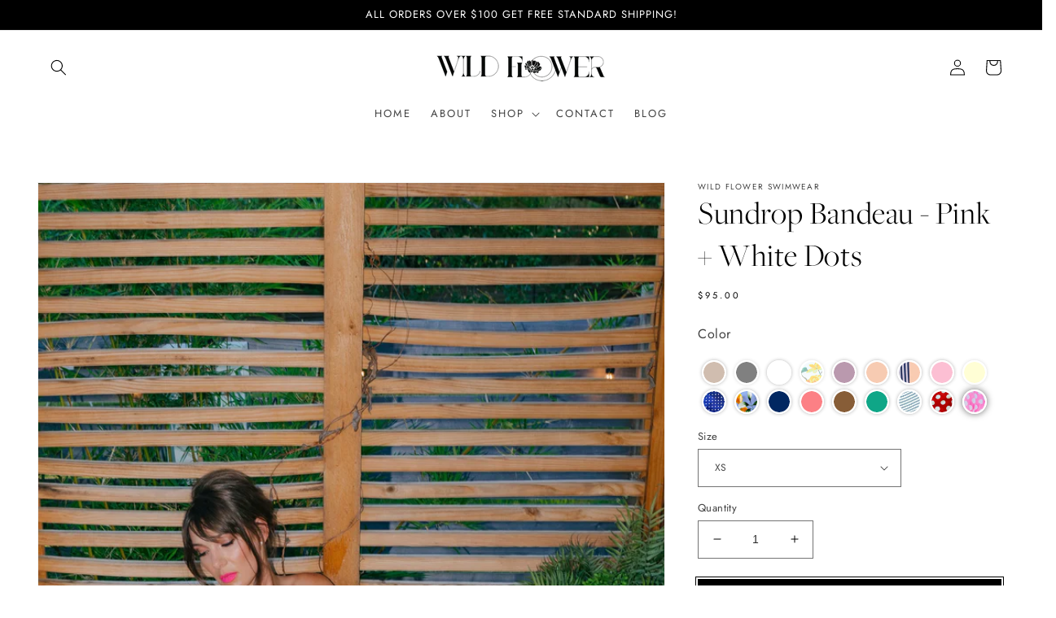

--- FILE ---
content_type: text/css
request_url: https://wildflowerswimwear.com/cdn/shop/t/11/assets/stylesheet.css?v=94706366780963106841658847331
body_size: -665
content:
@font-face {
    font-family: 'canela';
    src: url('canela-light.woff') format('woff');
    font-style: normal;
}

@font-face {
    font-family: 'canela-italic';
    src: url('canela-thinitalic.woff') format('woff');
    font-style: normal;
}

--- FILE ---
content_type: text/javascript; charset=utf-8
request_url: https://wildflowerswimwear.com/products/sundrop-bandeau-bronze.js
body_size: -13
content:
{"id":6816911458387,"title":"Sundrop Bandeau -  Bronze","handle":"sundrop-bandeau-bronze","description":"","published_at":"2022-08-02T14:18:05-05:00","created_at":"2022-07-26T13:20:29-05:00","vendor":"Wild Flower Swimwear","type":"","tags":[],"price":9500,"price_min":9500,"price_max":9500,"available":true,"price_varies":false,"compare_at_price":null,"compare_at_price_min":0,"compare_at_price_max":0,"compare_at_price_varies":false,"variants":[{"id":40120478761043,"title":"XS","option1":"XS","option2":null,"option3":null,"sku":"","requires_shipping":true,"taxable":true,"featured_image":null,"available":true,"name":"Sundrop Bandeau -  Bronze - XS","public_title":"XS","options":["XS"],"price":9500,"weight":1,"compare_at_price":null,"inventory_management":"shopify","barcode":"","requires_selling_plan":false,"selling_plan_allocations":[]},{"id":40120478793811,"title":"S","option1":"S","option2":null,"option3":null,"sku":"","requires_shipping":true,"taxable":true,"featured_image":null,"available":true,"name":"Sundrop Bandeau -  Bronze - S","public_title":"S","options":["S"],"price":9500,"weight":1,"compare_at_price":null,"inventory_management":"shopify","barcode":"","requires_selling_plan":false,"selling_plan_allocations":[]},{"id":40120478826579,"title":"M","option1":"M","option2":null,"option3":null,"sku":"","requires_shipping":true,"taxable":true,"featured_image":null,"available":true,"name":"Sundrop Bandeau -  Bronze - M","public_title":"M","options":["M"],"price":9500,"weight":1,"compare_at_price":null,"inventory_management":"shopify","barcode":"","requires_selling_plan":false,"selling_plan_allocations":[]},{"id":40120478859347,"title":"L","option1":"L","option2":null,"option3":null,"sku":"","requires_shipping":true,"taxable":true,"featured_image":null,"available":true,"name":"Sundrop Bandeau -  Bronze - L","public_title":"L","options":["L"],"price":9500,"weight":1,"compare_at_price":null,"inventory_management":"shopify","barcode":"","requires_selling_plan":false,"selling_plan_allocations":[]}],"images":["\/\/cdn.shopify.com\/s\/files\/1\/1913\/2941\/products\/wildflowerxjanacantua-38.jpg?v=1658870878","\/\/cdn.shopify.com\/s\/files\/1\/1913\/2941\/products\/wildflowerxjanacantua-35.jpg?v=1658870878","\/\/cdn.shopify.com\/s\/files\/1\/1913\/2941\/products\/wildflowerxjanacantua-42.jpg?v=1658870878"],"featured_image":"\/\/cdn.shopify.com\/s\/files\/1\/1913\/2941\/products\/wildflowerxjanacantua-38.jpg?v=1658870878","options":[{"name":"Color","position":1,"values":["XS","S","M","L"]}],"url":"\/products\/sundrop-bandeau-bronze","media":[{"alt":"Sundrop Bandeau -  Bronze - Wild Flower Swimwear","id":23194897121363,"position":1,"preview_image":{"aspect_ratio":0.667,"height":3072,"width":2048,"src":"https:\/\/cdn.shopify.com\/s\/files\/1\/1913\/2941\/products\/wildflowerxjanacantua-38.jpg?v=1658870878"},"aspect_ratio":0.667,"height":3072,"media_type":"image","src":"https:\/\/cdn.shopify.com\/s\/files\/1\/1913\/2941\/products\/wildflowerxjanacantua-38.jpg?v=1658870878","width":2048},{"alt":"Sundrop Bandeau -  Bronze - Wild Flower Swimwear","id":23194897154131,"position":2,"preview_image":{"aspect_ratio":0.667,"height":3072,"width":2048,"src":"https:\/\/cdn.shopify.com\/s\/files\/1\/1913\/2941\/products\/wildflowerxjanacantua-35.jpg?v=1658870878"},"aspect_ratio":0.667,"height":3072,"media_type":"image","src":"https:\/\/cdn.shopify.com\/s\/files\/1\/1913\/2941\/products\/wildflowerxjanacantua-35.jpg?v=1658870878","width":2048},{"alt":"Sundrop Bandeau -  Bronze - Wild Flower Swimwear","id":23194897186899,"position":3,"preview_image":{"aspect_ratio":0.667,"height":3072,"width":2048,"src":"https:\/\/cdn.shopify.com\/s\/files\/1\/1913\/2941\/products\/wildflowerxjanacantua-42.jpg?v=1658870878"},"aspect_ratio":0.667,"height":3072,"media_type":"image","src":"https:\/\/cdn.shopify.com\/s\/files\/1\/1913\/2941\/products\/wildflowerxjanacantua-42.jpg?v=1658870878","width":2048}],"requires_selling_plan":false,"selling_plan_groups":[]}

--- FILE ---
content_type: text/javascript; charset=utf-8
request_url: https://wildflowerswimwear.com/products/sundrop-bandeau-blue-lemon.js
body_size: 273
content:
{"id":6816911360083,"title":"Sundrop Bandeau -  Blue Lemon","handle":"sundrop-bandeau-blue-lemon","description":"","published_at":"2022-08-02T14:18:02-05:00","created_at":"2022-07-26T13:20:28-05:00","vendor":"Wild Flower Swimwear","type":"","tags":[],"price":6175,"price_min":6175,"price_max":6175,"available":true,"price_varies":false,"compare_at_price":9500,"compare_at_price_min":9500,"compare_at_price_max":9500,"compare_at_price_varies":false,"variants":[{"id":40120478564435,"title":"XS","option1":"XS","option2":null,"option3":null,"sku":"","requires_shipping":true,"taxable":true,"featured_image":null,"available":false,"name":"Sundrop Bandeau -  Blue Lemon - XS","public_title":"XS","options":["XS"],"price":6175,"weight":1,"compare_at_price":9500,"inventory_management":"shopify","barcode":"","requires_selling_plan":false,"selling_plan_allocations":[]},{"id":40120478597203,"title":"S","option1":"S","option2":null,"option3":null,"sku":"","requires_shipping":true,"taxable":true,"featured_image":null,"available":false,"name":"Sundrop Bandeau -  Blue Lemon - S","public_title":"S","options":["S"],"price":6175,"weight":1,"compare_at_price":9500,"inventory_management":"shopify","barcode":"","requires_selling_plan":false,"selling_plan_allocations":[]},{"id":40120478629971,"title":"M","option1":"M","option2":null,"option3":null,"sku":"","requires_shipping":true,"taxable":true,"featured_image":null,"available":true,"name":"Sundrop Bandeau -  Blue Lemon - M","public_title":"M","options":["M"],"price":6175,"weight":1,"compare_at_price":9500,"inventory_management":"shopify","barcode":"","requires_selling_plan":false,"selling_plan_allocations":[]},{"id":40120478662739,"title":"L","option1":"L","option2":null,"option3":null,"sku":"","requires_shipping":true,"taxable":true,"featured_image":null,"available":true,"name":"Sundrop Bandeau -  Blue Lemon - L","public_title":"L","options":["L"],"price":6175,"weight":1,"compare_at_price":9500,"inventory_management":"shopify","barcode":"","requires_selling_plan":false,"selling_plan_allocations":[]}],"images":["\/\/cdn.shopify.com\/s\/files\/1\/1913\/2941\/products\/PhotoApr30_45026PM_1024x1024_2x_fc7ae593-e61c-484c-a3a8-2cc92424b490.png?v=1658860358"],"featured_image":"\/\/cdn.shopify.com\/s\/files\/1\/1913\/2941\/products\/PhotoApr30_45026PM_1024x1024_2x_fc7ae593-e61c-484c-a3a8-2cc92424b490.png?v=1658860358","options":[{"name":"Size","position":1,"values":["XS","S","M","L"]}],"url":"\/products\/sundrop-bandeau-blue-lemon","media":[{"alt":"Sundrop Bandeau -  Blue Lemon - Wild Flower Swimwear","id":23194444038227,"position":1,"preview_image":{"aspect_ratio":0.8,"height":2048,"width":1639,"src":"https:\/\/cdn.shopify.com\/s\/files\/1\/1913\/2941\/products\/PhotoApr30_45026PM_1024x1024_2x_fc7ae593-e61c-484c-a3a8-2cc92424b490.png?v=1658860358"},"aspect_ratio":0.8,"height":2048,"media_type":"image","src":"https:\/\/cdn.shopify.com\/s\/files\/1\/1913\/2941\/products\/PhotoApr30_45026PM_1024x1024_2x_fc7ae593-e61c-484c-a3a8-2cc92424b490.png?v=1658860358","width":1639}],"requires_selling_plan":false,"selling_plan_groups":[]}

--- FILE ---
content_type: text/javascript; charset=utf-8
request_url: https://wildflowerswimwear.com/products/sundrop-bandeau-coral.js
body_size: -12
content:
{"id":6816911425619,"title":"Sundrop Bandeau -  Coral","handle":"sundrop-bandeau-coral","description":"","published_at":"2022-08-02T14:18:04-05:00","created_at":"2022-07-26T13:20:29-05:00","vendor":"Wild Flower Swimwear","type":"","tags":[],"price":9500,"price_min":9500,"price_max":9500,"available":true,"price_varies":false,"compare_at_price":null,"compare_at_price_min":0,"compare_at_price_max":0,"compare_at_price_varies":false,"variants":[{"id":40120479252563,"title":"XS","option1":"XS","option2":null,"option3":null,"sku":"","requires_shipping":true,"taxable":true,"featured_image":null,"available":true,"name":"Sundrop Bandeau -  Coral - XS","public_title":"XS","options":["XS"],"price":9500,"weight":1,"compare_at_price":null,"inventory_management":"shopify","barcode":"","requires_selling_plan":false,"selling_plan_allocations":[]},{"id":40120479285331,"title":"S","option1":"S","option2":null,"option3":null,"sku":"","requires_shipping":true,"taxable":true,"featured_image":null,"available":true,"name":"Sundrop Bandeau -  Coral - S","public_title":"S","options":["S"],"price":9500,"weight":1,"compare_at_price":null,"inventory_management":"shopify","barcode":"","requires_selling_plan":false,"selling_plan_allocations":[]},{"id":40120479318099,"title":"M","option1":"M","option2":null,"option3":null,"sku":"","requires_shipping":true,"taxable":true,"featured_image":null,"available":true,"name":"Sundrop Bandeau -  Coral - M","public_title":"M","options":["M"],"price":9500,"weight":1,"compare_at_price":null,"inventory_management":"shopify","barcode":"","requires_selling_plan":false,"selling_plan_allocations":[]},{"id":40120479350867,"title":"L","option1":"L","option2":null,"option3":null,"sku":"","requires_shipping":true,"taxable":true,"featured_image":null,"available":true,"name":"Sundrop Bandeau -  Coral - L","public_title":"L","options":["L"],"price":9500,"weight":1,"compare_at_price":null,"inventory_management":"shopify","barcode":"","requires_selling_plan":false,"selling_plan_allocations":[]}],"images":["\/\/cdn.shopify.com\/s\/files\/1\/1913\/2941\/products\/image.png?v=1659473211"],"featured_image":"\/\/cdn.shopify.com\/s\/files\/1\/1913\/2941\/products\/image.png?v=1659473211","options":[{"name":"Size","position":1,"values":["XS","S","M","L"]}],"url":"\/products\/sundrop-bandeau-coral","media":[{"alt":"Sundrop Bandeau -  Coral - Wild Flower Swimwear","id":23248921296979,"position":1,"preview_image":{"aspect_ratio":0.462,"height":2778,"width":1284,"src":"https:\/\/cdn.shopify.com\/s\/files\/1\/1913\/2941\/products\/image.png?v=1659473211"},"aspect_ratio":0.462,"height":2778,"media_type":"image","src":"https:\/\/cdn.shopify.com\/s\/files\/1\/1913\/2941\/products\/image.png?v=1659473211","width":1284}],"requires_selling_plan":false,"selling_plan_groups":[]}

--- FILE ---
content_type: text/javascript; charset=utf-8
request_url: https://wildflowerswimwear.com/products/sundrop-bandeau-peach.js
body_size: 387
content:
{"id":6816911196243,"title":"Sundrop Bandeau - Peach","handle":"sundrop-bandeau-peach","description":"\u003cmeta charset=\"utf-8\"\u003e\u003cspan data-mce-fragment=\"1\"\u003eSupportive and comfortable, this versatile top’s structure and buttery soft fabric will flatter anyone’s figure.  The neck strap is also removable to get that line free tan. \u003c\/span\u003e","published_at":"2022-08-02T14:17:59-05:00","created_at":"2022-07-26T13:20:27-05:00","vendor":"Wild Flower Swimwear","type":"","tags":[],"price":6175,"price_min":6175,"price_max":6175,"available":true,"price_varies":false,"compare_at_price":9500,"compare_at_price_min":9500,"compare_at_price_max":9500,"compare_at_price_varies":false,"variants":[{"id":40120491540563,"title":"XS","option1":"XS","option2":null,"option3":null,"sku":"","requires_shipping":true,"taxable":true,"featured_image":null,"available":true,"name":"Sundrop Bandeau - Peach - XS","public_title":"XS","options":["XS"],"price":6175,"weight":1,"compare_at_price":9500,"inventory_management":"shopify","barcode":"","requires_selling_plan":false,"selling_plan_allocations":[]},{"id":40120491573331,"title":"S","option1":"S","option2":null,"option3":null,"sku":"","requires_shipping":true,"taxable":true,"featured_image":null,"available":false,"name":"Sundrop Bandeau - Peach - S","public_title":"S","options":["S"],"price":6175,"weight":1,"compare_at_price":9500,"inventory_management":"shopify","barcode":"","requires_selling_plan":false,"selling_plan_allocations":[]},{"id":40120491606099,"title":"M","option1":"M","option2":null,"option3":null,"sku":"","requires_shipping":true,"taxable":true,"featured_image":null,"available":true,"name":"Sundrop Bandeau - Peach - M","public_title":"M","options":["M"],"price":6175,"weight":1,"compare_at_price":9500,"inventory_management":"shopify","barcode":"","requires_selling_plan":false,"selling_plan_allocations":[]},{"id":40120491638867,"title":"L","option1":"L","option2":null,"option3":null,"sku":"","requires_shipping":true,"taxable":true,"featured_image":null,"available":true,"name":"Sundrop Bandeau - Peach - L","public_title":"L","options":["L"],"price":6175,"weight":1,"compare_at_price":9500,"inventory_management":"shopify","barcode":"","requires_selling_plan":false,"selling_plan_allocations":[]}],"images":["\/\/cdn.shopify.com\/s\/files\/1\/1913\/2941\/products\/image_7d8705df-29e9-47ae-9df8-a4a780f0c599.jpg?v=1659472312"],"featured_image":"\/\/cdn.shopify.com\/s\/files\/1\/1913\/2941\/products\/image_7d8705df-29e9-47ae-9df8-a4a780f0c599.jpg?v=1659472312","options":[{"name":"Size","position":1,"values":["XS","S","M","L"]}],"url":"\/products\/sundrop-bandeau-peach","media":[{"alt":"Sundrop Bandeau - Peach - Wild Flower Swimwear","id":23248813129811,"position":1,"preview_image":{"aspect_ratio":1.198,"height":2523,"width":3023,"src":"https:\/\/cdn.shopify.com\/s\/files\/1\/1913\/2941\/products\/image_7d8705df-29e9-47ae-9df8-a4a780f0c599.jpg?v=1659472312"},"aspect_ratio":1.198,"height":2523,"media_type":"image","src":"https:\/\/cdn.shopify.com\/s\/files\/1\/1913\/2941\/products\/image_7d8705df-29e9-47ae-9df8-a4a780f0c599.jpg?v=1659472312","width":3023}],"requires_selling_plan":false,"selling_plan_groups":[]}

--- FILE ---
content_type: text/javascript; charset=utf-8
request_url: https://wildflowerswimwear.com/products/sundrop-bandeau-white.js
body_size: -41
content:
{"id":6816898973779,"title":"Sundrop Bandeau - White ","handle":"sundrop-bandeau-white","description":"\u003cmeta charset=\"utf-8\"\u003e\u003cspan data-mce-fragment=\"1\"\u003eSupportive and comfortable, this versatile top’s structure and buttery soft fabric will flatter anyone’s figure.  The neck strap is also removable to get that line free tan. \u003c\/span\u003e","published_at":"2022-08-02T14:12:38-05:00","created_at":"2022-07-26T12:16:24-05:00","vendor":"Wild Flower Swimwear","type":"","tags":[],"price":9500,"price_min":9500,"price_max":9500,"available":true,"price_varies":false,"compare_at_price":null,"compare_at_price_min":0,"compare_at_price_max":0,"compare_at_price_varies":false,"variants":[{"id":40120491999315,"title":"XS","option1":"XS","option2":null,"option3":null,"sku":"","requires_shipping":true,"taxable":true,"featured_image":null,"available":true,"name":"Sundrop Bandeau - White  - XS","public_title":"XS","options":["XS"],"price":9500,"weight":0,"compare_at_price":null,"inventory_management":"shopify","barcode":"","requires_selling_plan":false,"selling_plan_allocations":[]},{"id":40120492032083,"title":"S","option1":"S","option2":null,"option3":null,"sku":"","requires_shipping":true,"taxable":true,"featured_image":null,"available":true,"name":"Sundrop Bandeau - White  - S","public_title":"S","options":["S"],"price":9500,"weight":0,"compare_at_price":null,"inventory_management":"shopify","barcode":"","requires_selling_plan":false,"selling_plan_allocations":[]},{"id":40120492064851,"title":"M","option1":"M","option2":null,"option3":null,"sku":"","requires_shipping":true,"taxable":true,"featured_image":null,"available":true,"name":"Sundrop Bandeau - White  - M","public_title":"M","options":["M"],"price":9500,"weight":0,"compare_at_price":null,"inventory_management":"shopify","barcode":"","requires_selling_plan":false,"selling_plan_allocations":[]},{"id":40120492097619,"title":"L","option1":"L","option2":null,"option3":null,"sku":"","requires_shipping":true,"taxable":true,"featured_image":null,"available":true,"name":"Sundrop Bandeau - White  - L","public_title":"L","options":["L"],"price":9500,"weight":0,"compare_at_price":null,"inventory_management":"shopify","barcode":"","requires_selling_plan":false,"selling_plan_allocations":[]}],"images":["\/\/cdn.shopify.com\/s\/files\/1\/1913\/2941\/products\/WildflowerSwimwear2022-1.jpg?v=1659381010"],"featured_image":"\/\/cdn.shopify.com\/s\/files\/1\/1913\/2941\/products\/WildflowerSwimwear2022-1.jpg?v=1659381010","options":[{"name":"Size","position":1,"values":["XS","S","M","L"]}],"url":"\/products\/sundrop-bandeau-white","media":[{"alt":"Sundrop Bandeau - White  - Wild Flower Swimwear","id":23237852201043,"position":1,"preview_image":{"aspect_ratio":0.663,"height":3088,"width":2048,"src":"https:\/\/cdn.shopify.com\/s\/files\/1\/1913\/2941\/products\/WildflowerSwimwear2022-1.jpg?v=1659381010"},"aspect_ratio":0.663,"height":3088,"media_type":"image","src":"https:\/\/cdn.shopify.com\/s\/files\/1\/1913\/2941\/products\/WildflowerSwimwear2022-1.jpg?v=1659381010","width":2048}],"requires_selling_plan":false,"selling_plan_groups":[]}

--- FILE ---
content_type: text/javascript; charset=utf-8
request_url: https://wildflowerswimwear.com/products/sundrop-bandeau-seersucker.js
body_size: 54
content:
{"id":6816911523923,"title":"Sundrop Bandeau -  Seersucker","handle":"sundrop-bandeau-seersucker","description":"","published_at":"2022-08-02T14:18:07-05:00","created_at":"2022-07-26T13:20:30-05:00","vendor":"Wild Flower Swimwear","type":"","tags":[],"price":9500,"price_min":9500,"price_max":9500,"available":true,"price_varies":false,"compare_at_price":null,"compare_at_price_min":0,"compare_at_price_max":0,"compare_at_price_varies":false,"variants":[{"id":40120486035539,"title":"XS","option1":"XS","option2":null,"option3":null,"sku":"","requires_shipping":true,"taxable":true,"featured_image":null,"available":true,"name":"Sundrop Bandeau -  Seersucker - XS","public_title":"XS","options":["XS"],"price":9500,"weight":1,"compare_at_price":null,"inventory_management":"shopify","barcode":"","requires_selling_plan":false,"selling_plan_allocations":[]},{"id":40120486068307,"title":"S","option1":"S","option2":null,"option3":null,"sku":"","requires_shipping":true,"taxable":true,"featured_image":null,"available":true,"name":"Sundrop Bandeau -  Seersucker - S","public_title":"S","options":["S"],"price":9500,"weight":1,"compare_at_price":null,"inventory_management":"shopify","barcode":"","requires_selling_plan":false,"selling_plan_allocations":[]},{"id":40120486101075,"title":"M","option1":"M","option2":null,"option3":null,"sku":"","requires_shipping":true,"taxable":true,"featured_image":null,"available":true,"name":"Sundrop Bandeau -  Seersucker - M","public_title":"M","options":["M"],"price":9500,"weight":1,"compare_at_price":null,"inventory_management":"shopify","barcode":"","requires_selling_plan":false,"selling_plan_allocations":[]},{"id":40120486133843,"title":"L","option1":"L","option2":null,"option3":null,"sku":"","requires_shipping":true,"taxable":true,"featured_image":null,"available":true,"name":"Sundrop Bandeau -  Seersucker - L","public_title":"L","options":["L"],"price":9500,"weight":1,"compare_at_price":null,"inventory_management":"shopify","barcode":"","requires_selling_plan":false,"selling_plan_allocations":[]}],"images":["\/\/cdn.shopify.com\/s\/files\/1\/1913\/2941\/products\/image_1024x1024_2x_7fa27590-62ff-447f-a4a3-e4561c1cb94d.png?v=1658860464"],"featured_image":"\/\/cdn.shopify.com\/s\/files\/1\/1913\/2941\/products\/image_1024x1024_2x_7fa27590-62ff-447f-a4a3-e4561c1cb94d.png?v=1658860464","options":[{"name":"Size","position":1,"values":["XS","S","M","L"]}],"url":"\/products\/sundrop-bandeau-seersucker","media":[{"alt":"Sundrop Bandeau -  Seersucker - Wild Flower Swimwear","id":23194447216723,"position":1,"preview_image":{"aspect_ratio":0.67,"height":1915,"width":1284,"src":"https:\/\/cdn.shopify.com\/s\/files\/1\/1913\/2941\/products\/image_1024x1024_2x_7fa27590-62ff-447f-a4a3-e4561c1cb94d.png?v=1658860464"},"aspect_ratio":0.67,"height":1915,"media_type":"image","src":"https:\/\/cdn.shopify.com\/s\/files\/1\/1913\/2941\/products\/image_1024x1024_2x_7fa27590-62ff-447f-a4a3-e4561c1cb94d.png?v=1658860464","width":1284}],"requires_selling_plan":false,"selling_plan_groups":[]}

--- FILE ---
content_type: text/javascript; charset=utf-8
request_url: https://wildflowerswimwear.com/products/sundrop-bandeau-stripes-peach.js
body_size: 415
content:
{"id":6816911229011,"title":"Sundrop Bandeau - Stripes \/ Peach","handle":"sundrop-bandeau-stripes-peach","description":"\u003cmeta charset=\"utf-8\"\u003e\u003cspan data-mce-fragment=\"1\"\u003eSupportive and comfortable, this versatile top’s structure and buttery soft fabric will flatter anyone’s figure.  The neck strap is also removable to get that line free tan. \u003c\/span\u003e","published_at":"2022-08-02T14:18:00-05:00","created_at":"2022-07-26T13:20:27-05:00","vendor":"Wild Flower Swimwear","type":"","tags":[],"price":8500,"price_min":8500,"price_max":8500,"available":true,"price_varies":false,"compare_at_price":null,"compare_at_price_min":0,"compare_at_price_max":0,"compare_at_price_varies":false,"variants":[{"id":40120491769939,"title":"XS","option1":"XS","option2":null,"option3":null,"sku":"","requires_shipping":true,"taxable":true,"featured_image":null,"available":true,"name":"Sundrop Bandeau - Stripes \/ Peach - XS","public_title":"XS","options":["XS"],"price":8500,"weight":1,"compare_at_price":null,"inventory_management":"shopify","barcode":"","requires_selling_plan":false,"selling_plan_allocations":[]},{"id":40120491802707,"title":"S","option1":"S","option2":null,"option3":null,"sku":"","requires_shipping":true,"taxable":true,"featured_image":null,"available":false,"name":"Sundrop Bandeau - Stripes \/ Peach - S","public_title":"S","options":["S"],"price":8500,"weight":1,"compare_at_price":null,"inventory_management":"shopify","barcode":"","requires_selling_plan":false,"selling_plan_allocations":[]},{"id":40120491835475,"title":"M","option1":"M","option2":null,"option3":null,"sku":"","requires_shipping":true,"taxable":true,"featured_image":null,"available":true,"name":"Sundrop Bandeau - Stripes \/ Peach - M","public_title":"M","options":["M"],"price":8500,"weight":1,"compare_at_price":null,"inventory_management":"shopify","barcode":"","requires_selling_plan":false,"selling_plan_allocations":[]},{"id":40120491868243,"title":"L","option1":"L","option2":null,"option3":null,"sku":"","requires_shipping":true,"taxable":true,"featured_image":null,"available":true,"name":"Sundrop Bandeau - Stripes \/ Peach - L","public_title":"L","options":["L"],"price":8500,"weight":1,"compare_at_price":null,"inventory_management":"shopify","barcode":"","requires_selling_plan":false,"selling_plan_allocations":[]}],"images":["\/\/cdn.shopify.com\/s\/files\/1\/1913\/2941\/products\/WildFlower-70_1024x1024_2x_a81fe99f-1fa0-404a-98f7-acaae253ab56.png?v=1658860521"],"featured_image":"\/\/cdn.shopify.com\/s\/files\/1\/1913\/2941\/products\/WildFlower-70_1024x1024_2x_a81fe99f-1fa0-404a-98f7-acaae253ab56.png?v=1658860521","options":[{"name":"Size","position":1,"values":["XS","S","M","L"]}],"url":"\/products\/sundrop-bandeau-stripes-peach","media":[{"alt":"Sundrop Bandeau - Stripes \/ Peach - Wild Flower Swimwear","id":23194448363603,"position":1,"preview_image":{"aspect_ratio":0.667,"height":2048,"width":1365,"src":"https:\/\/cdn.shopify.com\/s\/files\/1\/1913\/2941\/products\/WildFlower-70_1024x1024_2x_a81fe99f-1fa0-404a-98f7-acaae253ab56.png?v=1658860521"},"aspect_ratio":0.667,"height":2048,"media_type":"image","src":"https:\/\/cdn.shopify.com\/s\/files\/1\/1913\/2941\/products\/WildFlower-70_1024x1024_2x_a81fe99f-1fa0-404a-98f7-acaae253ab56.png?v=1658860521","width":1365}],"requires_selling_plan":false,"selling_plan_groups":[]}

--- FILE ---
content_type: text/javascript; charset=utf-8
request_url: https://wildflowerswimwear.com/products/sundrop-bandeau-blue-white-dots.js
body_size: -11
content:
{"id":6816911327315,"title":"Sundrop Bandeau - Blue + White Dots","handle":"sundrop-bandeau-blue-white-dots","description":"\u003cmeta charset=\"utf-8\"\u003e\u003cspan data-mce-fragment=\"1\"\u003eSupportive and comfortable, this versatile top’s structure and buttery soft fabric will flatter anyone’s figure.  The neck strap is also removable to get that line free tan. \u003c\/span\u003e","published_at":"2022-08-02T14:18:01-05:00","created_at":"2022-07-26T13:20:28-05:00","vendor":"Wild Flower Swimwear","type":"","tags":[],"price":9500,"price_min":9500,"price_max":9500,"available":true,"price_varies":false,"compare_at_price":null,"compare_at_price_min":0,"compare_at_price_max":0,"compare_at_price_varies":false,"variants":[{"id":40120486756435,"title":"XS","option1":"XS","option2":null,"option3":null,"sku":"","requires_shipping":true,"taxable":true,"featured_image":null,"available":true,"name":"Sundrop Bandeau - Blue + White Dots - XS","public_title":"XS","options":["XS"],"price":9500,"weight":1,"compare_at_price":null,"inventory_management":"shopify","barcode":"","requires_selling_plan":false,"selling_plan_allocations":[]},{"id":40120486789203,"title":"S","option1":"S","option2":null,"option3":null,"sku":"","requires_shipping":true,"taxable":true,"featured_image":null,"available":true,"name":"Sundrop Bandeau - Blue + White Dots - S","public_title":"S","options":["S"],"price":9500,"weight":1,"compare_at_price":null,"inventory_management":"shopify","barcode":"","requires_selling_plan":false,"selling_plan_allocations":[]},{"id":40120486821971,"title":"M","option1":"M","option2":null,"option3":null,"sku":"","requires_shipping":true,"taxable":true,"featured_image":null,"available":true,"name":"Sundrop Bandeau - Blue + White Dots - M","public_title":"M","options":["M"],"price":9500,"weight":1,"compare_at_price":null,"inventory_management":"shopify","barcode":"","requires_selling_plan":false,"selling_plan_allocations":[]},{"id":40120486854739,"title":"L","option1":"L","option2":null,"option3":null,"sku":"","requires_shipping":true,"taxable":true,"featured_image":null,"available":true,"name":"Sundrop Bandeau - Blue + White Dots - L","public_title":"L","options":["L"],"price":9500,"weight":1,"compare_at_price":null,"inventory_management":"shopify","barcode":"","requires_selling_plan":false,"selling_plan_allocations":[]}],"images":["\/\/cdn.shopify.com\/s\/files\/1\/1913\/2941\/products\/image_5885d698-a177-4f0e-b61e-577de9394eef.jpg?v=1659472227"],"featured_image":"\/\/cdn.shopify.com\/s\/files\/1\/1913\/2941\/products\/image_5885d698-a177-4f0e-b61e-577de9394eef.jpg?v=1659472227","options":[{"name":"Size","position":1,"values":["XS","S","M","L"]}],"url":"\/products\/sundrop-bandeau-blue-white-dots","media":[{"alt":"Sundrop Bandeau - Blue + White Dots - Wild Flower Swimwear","id":23248804937811,"position":1,"preview_image":{"aspect_ratio":0.667,"height":3000,"width":2000,"src":"https:\/\/cdn.shopify.com\/s\/files\/1\/1913\/2941\/products\/image_5885d698-a177-4f0e-b61e-577de9394eef.jpg?v=1659472227"},"aspect_ratio":0.667,"height":3000,"media_type":"image","src":"https:\/\/cdn.shopify.com\/s\/files\/1\/1913\/2941\/products\/image_5885d698-a177-4f0e-b61e-577de9394eef.jpg?v=1659472227","width":2000}],"requires_selling_plan":false,"selling_plan_groups":[]}

--- FILE ---
content_type: text/javascript; charset=utf-8
request_url: https://wildflowerswimwear.com/products/sundrop-bandeau-red-white-dots.js
body_size: 3
content:
{"id":6816911556691,"title":"Sundrop Bandeau -  Red + White Dots","handle":"sundrop-bandeau-red-white-dots","description":"","published_at":"2022-08-02T14:18:07-05:00","created_at":"2022-07-26T13:20:30-05:00","vendor":"Wild Flower Swimwear","type":"","tags":[],"price":9500,"price_min":9500,"price_max":9500,"available":true,"price_varies":false,"compare_at_price":null,"compare_at_price_min":0,"compare_at_price_max":0,"compare_at_price_varies":false,"variants":[{"id":40120480989267,"title":"XS","option1":"XS","option2":null,"option3":null,"sku":"","requires_shipping":true,"taxable":true,"featured_image":null,"available":true,"name":"Sundrop Bandeau -  Red + White Dots - XS","public_title":"XS","options":["XS"],"price":9500,"weight":1,"compare_at_price":null,"inventory_management":"shopify","barcode":"","requires_selling_plan":false,"selling_plan_allocations":[]},{"id":40120481022035,"title":"S","option1":"S","option2":null,"option3":null,"sku":"","requires_shipping":true,"taxable":true,"featured_image":null,"available":true,"name":"Sundrop Bandeau -  Red + White Dots - S","public_title":"S","options":["S"],"price":9500,"weight":1,"compare_at_price":null,"inventory_management":"shopify","barcode":"","requires_selling_plan":false,"selling_plan_allocations":[]},{"id":40120481054803,"title":"M","option1":"M","option2":null,"option3":null,"sku":"","requires_shipping":true,"taxable":true,"featured_image":null,"available":false,"name":"Sundrop Bandeau -  Red + White Dots - M","public_title":"M","options":["M"],"price":9500,"weight":1,"compare_at_price":null,"inventory_management":"shopify","barcode":"","requires_selling_plan":false,"selling_plan_allocations":[]},{"id":40120481087571,"title":"L","option1":"L","option2":null,"option3":null,"sku":"","requires_shipping":true,"taxable":true,"featured_image":null,"available":true,"name":"Sundrop Bandeau -  Red + White Dots - L","public_title":"L","options":["L"],"price":9500,"weight":1,"compare_at_price":null,"inventory_management":"shopify","barcode":"","requires_selling_plan":false,"selling_plan_allocations":[]}],"images":["\/\/cdn.shopify.com\/s\/files\/1\/1913\/2941\/products\/photomar16_102611pm_2.jpg?v=1658869305","\/\/cdn.shopify.com\/s\/files\/1\/1913\/2941\/products\/photomar16_54347pm2.jpg?v=1658869305"],"featured_image":"\/\/cdn.shopify.com\/s\/files\/1\/1913\/2941\/products\/photomar16_102611pm_2.jpg?v=1658869305","options":[{"name":"Size","position":1,"values":["XS","S","M","L"]}],"url":"\/products\/sundrop-bandeau-red-white-dots","media":[{"alt":"Sundrop Bandeau -  Red + White Dots - Wild Flower Swimwear","id":23194819592275,"position":1,"preview_image":{"aspect_ratio":0.75,"height":2016,"width":1512,"src":"https:\/\/cdn.shopify.com\/s\/files\/1\/1913\/2941\/products\/photomar16_102611pm_2.jpg?v=1658869305"},"aspect_ratio":0.75,"height":2016,"media_type":"image","src":"https:\/\/cdn.shopify.com\/s\/files\/1\/1913\/2941\/products\/photomar16_102611pm_2.jpg?v=1658869305","width":1512},{"alt":"Sundrop Bandeau -  Red + White Dots - Wild Flower Swimwear","id":23194819559507,"position":2,"preview_image":{"aspect_ratio":0.796,"height":3539,"width":2818,"src":"https:\/\/cdn.shopify.com\/s\/files\/1\/1913\/2941\/products\/photomar16_54347pm2.jpg?v=1658869305"},"aspect_ratio":0.796,"height":3539,"media_type":"image","src":"https:\/\/cdn.shopify.com\/s\/files\/1\/1913\/2941\/products\/photomar16_54347pm2.jpg?v=1658869305","width":2818}],"requires_selling_plan":false,"selling_plan_groups":[]}

--- FILE ---
content_type: text/javascript; charset=utf-8
request_url: https://wildflowerswimwear.com/products/sundrop-bandeau-green.js
body_size: 132
content:
{"id":6816911491155,"title":"Sundrop Bandeau -  Green","handle":"sundrop-bandeau-green","description":"","published_at":"2022-08-02T14:18:06-05:00","created_at":"2022-07-26T13:20:30-05:00","vendor":"Wild Flower Swimwear","type":"","tags":[],"price":9500,"price_min":9500,"price_max":9500,"available":true,"price_varies":false,"compare_at_price":null,"compare_at_price_min":0,"compare_at_price_max":0,"compare_at_price_varies":false,"variants":[{"id":40120479809619,"title":"XS","option1":"XS","option2":null,"option3":null,"sku":"","requires_shipping":true,"taxable":true,"featured_image":null,"available":true,"name":"Sundrop Bandeau -  Green - XS","public_title":"XS","options":["XS"],"price":9500,"weight":1,"compare_at_price":null,"inventory_management":"shopify","barcode":"","requires_selling_plan":false,"selling_plan_allocations":[]},{"id":40120479842387,"title":"S","option1":"S","option2":null,"option3":null,"sku":"","requires_shipping":true,"taxable":true,"featured_image":null,"available":true,"name":"Sundrop Bandeau -  Green - S","public_title":"S","options":["S"],"price":9500,"weight":1,"compare_at_price":null,"inventory_management":"shopify","barcode":"","requires_selling_plan":false,"selling_plan_allocations":[]},{"id":40120479875155,"title":"M","option1":"M","option2":null,"option3":null,"sku":"","requires_shipping":true,"taxable":true,"featured_image":null,"available":true,"name":"Sundrop Bandeau -  Green - M","public_title":"M","options":["M"],"price":9500,"weight":1,"compare_at_price":null,"inventory_management":"shopify","barcode":"","requires_selling_plan":false,"selling_plan_allocations":[]},{"id":40120479907923,"title":"L","option1":"L","option2":null,"option3":null,"sku":"","requires_shipping":true,"taxable":true,"featured_image":null,"available":true,"name":"Sundrop Bandeau -  Green - L","public_title":"L","options":["L"],"price":9500,"weight":1,"compare_at_price":null,"inventory_management":"shopify","barcode":"","requires_selling_plan":false,"selling_plan_allocations":[]}],"images":["\/\/cdn.shopify.com\/s\/files\/1\/1913\/2941\/products\/image_1024x1024_2x_7bb1b5c2-0fa1-47a4-9bc7-9087bbdd687c.png?v=1658860388","\/\/cdn.shopify.com\/s\/files\/1\/1913\/2941\/products\/image_a0464cfe-2136-4b0f-9ca6-a0355e3e59d9.jpg?v=1659473099"],"featured_image":"\/\/cdn.shopify.com\/s\/files\/1\/1913\/2941\/products\/image_1024x1024_2x_7bb1b5c2-0fa1-47a4-9bc7-9087bbdd687c.png?v=1658860388","options":[{"name":"Size","position":1,"values":["XS","S","M","L"]}],"url":"\/products\/sundrop-bandeau-green","media":[{"alt":"Sundrop Bandeau -  Green - Wild Flower Swimwear","id":23194444955731,"position":1,"preview_image":{"aspect_ratio":0.667,"height":2048,"width":1365,"src":"https:\/\/cdn.shopify.com\/s\/files\/1\/1913\/2941\/products\/image_1024x1024_2x_7bb1b5c2-0fa1-47a4-9bc7-9087bbdd687c.png?v=1658860388"},"aspect_ratio":0.667,"height":2048,"media_type":"image","src":"https:\/\/cdn.shopify.com\/s\/files\/1\/1913\/2941\/products\/image_1024x1024_2x_7bb1b5c2-0fa1-47a4-9bc7-9087bbdd687c.png?v=1658860388","width":1365},{"alt":"Sundrop Bandeau -  Green - Wild Flower Swimwear","id":23248905863251,"position":2,"preview_image":{"aspect_ratio":0.8,"height":2560,"width":2048,"src":"https:\/\/cdn.shopify.com\/s\/files\/1\/1913\/2941\/products\/image_a0464cfe-2136-4b0f-9ca6-a0355e3e59d9.jpg?v=1659473099"},"aspect_ratio":0.8,"height":2560,"media_type":"image","src":"https:\/\/cdn.shopify.com\/s\/files\/1\/1913\/2941\/products\/image_a0464cfe-2136-4b0f-9ca6-a0355e3e59d9.jpg?v=1659473099","width":2048}],"requires_selling_plan":false,"selling_plan_groups":[]}

--- FILE ---
content_type: text/javascript; charset=utf-8
request_url: https://wildflowerswimwear.com/products/sundrop-bandeau-blue.js
body_size: 229
content:
{"id":6816911392851,"title":"Sundrop Bandeau -  Blue","handle":"sundrop-bandeau-blue","description":"\u003cp\u003e\u003cmeta charset=\"utf-8\"\u003e\u003cspan data-mce-fragment=\"1\"\u003eSupportive and comfortable, this versatile top’s structure and buttery soft fabric will flatter anyone’s figure.  The neck strap is also removable to get that line free tan. \u003c\/span\u003e\u003c\/p\u003e\n\u003cp\u003e \u003c\/p\u003e","published_at":"2022-08-02T14:18:03-05:00","created_at":"2022-07-26T13:20:29-05:00","vendor":"Wild Flower Swimwear","type":"","tags":[],"price":9500,"price_min":9500,"price_max":9500,"available":true,"price_varies":false,"compare_at_price":null,"compare_at_price_min":0,"compare_at_price_max":0,"compare_at_price_varies":false,"variants":[{"id":40120478269523,"title":"XS","option1":"XS","option2":null,"option3":null,"sku":"","requires_shipping":true,"taxable":true,"featured_image":null,"available":true,"name":"Sundrop Bandeau -  Blue - XS","public_title":"XS","options":["XS"],"price":9500,"weight":1,"compare_at_price":null,"inventory_management":"shopify","barcode":"","requires_selling_plan":false,"selling_plan_allocations":[]},{"id":40120478302291,"title":"S","option1":"S","option2":null,"option3":null,"sku":"","requires_shipping":true,"taxable":true,"featured_image":null,"available":true,"name":"Sundrop Bandeau -  Blue - S","public_title":"S","options":["S"],"price":9500,"weight":1,"compare_at_price":null,"inventory_management":"shopify","barcode":"","requires_selling_plan":false,"selling_plan_allocations":[]},{"id":40120478335059,"title":"M","option1":"M","option2":null,"option3":null,"sku":"","requires_shipping":true,"taxable":true,"featured_image":null,"available":true,"name":"Sundrop Bandeau -  Blue - M","public_title":"M","options":["M"],"price":9500,"weight":1,"compare_at_price":null,"inventory_management":"shopify","barcode":"","requires_selling_plan":false,"selling_plan_allocations":[]},{"id":40120478367827,"title":"L","option1":"L","option2":null,"option3":null,"sku":"","requires_shipping":true,"taxable":true,"featured_image":null,"available":true,"name":"Sundrop Bandeau -  Blue - L","public_title":"L","options":["L"],"price":9500,"weight":1,"compare_at_price":null,"inventory_management":"shopify","barcode":"","requires_selling_plan":false,"selling_plan_allocations":[]}],"images":["\/\/cdn.shopify.com\/s\/files\/1\/1913\/2941\/products\/image_1024x1024_2x_513910c6-da6c-4b35-b247-6719178cfbb9.png?v=1658860335"],"featured_image":"\/\/cdn.shopify.com\/s\/files\/1\/1913\/2941\/products\/image_1024x1024_2x_513910c6-da6c-4b35-b247-6719178cfbb9.png?v=1658860335","options":[{"name":"Size","position":1,"values":["XS","S","M","L"]}],"url":"\/products\/sundrop-bandeau-blue","media":[{"alt":"Sundrop Bandeau -  Blue - Wild Flower Swimwear","id":23194442989651,"position":1,"preview_image":{"aspect_ratio":1.5,"height":1365,"width":2048,"src":"https:\/\/cdn.shopify.com\/s\/files\/1\/1913\/2941\/products\/image_1024x1024_2x_513910c6-da6c-4b35-b247-6719178cfbb9.png?v=1658860335"},"aspect_ratio":1.5,"height":1365,"media_type":"image","src":"https:\/\/cdn.shopify.com\/s\/files\/1\/1913\/2941\/products\/image_1024x1024_2x_513910c6-da6c-4b35-b247-6719178cfbb9.png?v=1658860335","width":2048}],"requires_selling_plan":false,"selling_plan_groups":[]}

--- FILE ---
content_type: text/javascript; charset=utf-8
request_url: https://wildflowerswimwear.com/products/sundrop-bandeau-pink.js
body_size: 181
content:
{"id":6816911261779,"title":"Sundrop Bandeau -  Pink","handle":"sundrop-bandeau-pink","description":"","published_at":"2022-08-02T14:18:01-05:00","created_at":"2022-07-26T13:20:27-05:00","vendor":"Wild Flower Swimwear","type":"","tags":[],"price":9500,"price_min":9500,"price_max":9500,"available":true,"price_varies":false,"compare_at_price":null,"compare_at_price_min":0,"compare_at_price_max":0,"compare_at_price_varies":false,"variants":[{"id":40120479973459,"title":"XS","option1":"XS","option2":null,"option3":null,"sku":"","requires_shipping":true,"taxable":true,"featured_image":null,"available":true,"name":"Sundrop Bandeau -  Pink - XS","public_title":"XS","options":["XS"],"price":9500,"weight":1,"compare_at_price":null,"inventory_management":"shopify","barcode":"","requires_selling_plan":false,"selling_plan_allocations":[]},{"id":40120480006227,"title":"S","option1":"S","option2":null,"option3":null,"sku":"","requires_shipping":true,"taxable":true,"featured_image":null,"available":true,"name":"Sundrop Bandeau -  Pink - S","public_title":"S","options":["S"],"price":9500,"weight":1,"compare_at_price":null,"inventory_management":"shopify","barcode":"","requires_selling_plan":false,"selling_plan_allocations":[]},{"id":40120480038995,"title":"M","option1":"M","option2":null,"option3":null,"sku":"","requires_shipping":true,"taxable":true,"featured_image":null,"available":true,"name":"Sundrop Bandeau -  Pink - M","public_title":"M","options":["M"],"price":9500,"weight":1,"compare_at_price":null,"inventory_management":"shopify","barcode":"","requires_selling_plan":false,"selling_plan_allocations":[]},{"id":40120480071763,"title":"L","option1":"L","option2":null,"option3":null,"sku":"","requires_shipping":true,"taxable":true,"featured_image":null,"available":true,"name":"Sundrop Bandeau -  Pink - L","public_title":"L","options":["L"],"price":9500,"weight":1,"compare_at_price":null,"inventory_management":"shopify","barcode":"","requires_selling_plan":false,"selling_plan_allocations":[]}],"images":["\/\/cdn.shopify.com\/s\/files\/1\/1913\/2941\/products\/image_1024x1024_2x_3ef80241-c61d-4cc7-b4df-20258e3425ec.png?v=1658860399"],"featured_image":"\/\/cdn.shopify.com\/s\/files\/1\/1913\/2941\/products\/image_1024x1024_2x_3ef80241-c61d-4cc7-b4df-20258e3425ec.png?v=1658860399","options":[{"name":"Size","position":1,"values":["XS","S","M","L"]}],"url":"\/products\/sundrop-bandeau-pink","media":[{"alt":"Sundrop Bandeau -  Pink - Wild Flower Swimwear","id":23194445381715,"position":1,"preview_image":{"aspect_ratio":0.75,"height":1600,"width":1200,"src":"https:\/\/cdn.shopify.com\/s\/files\/1\/1913\/2941\/products\/image_1024x1024_2x_3ef80241-c61d-4cc7-b4df-20258e3425ec.png?v=1658860399"},"aspect_ratio":0.75,"height":1600,"media_type":"image","src":"https:\/\/cdn.shopify.com\/s\/files\/1\/1913\/2941\/products\/image_1024x1024_2x_3ef80241-c61d-4cc7-b4df-20258e3425ec.png?v=1658860399","width":1200}],"requires_selling_plan":false,"selling_plan_groups":[]}

--- FILE ---
content_type: text/javascript; charset=utf-8
request_url: https://wildflowerswimwear.com/products/sundrop-bandeau-blush.js
body_size: 330
content:
{"id":6816898744403,"title":"Sundrop Bandeau - Blush","handle":"sundrop-bandeau-blush","description":"\u003cmeta charset=\"utf-8\"\u003e\u003cspan data-mce-fragment=\"1\"\u003eSupportive and comfortable, this versatile top’s structure and buttery soft fabric will flatter anyone’s figure.  The neck strap is also removable to get that line free tan. \u003c\/span\u003e","published_at":"2022-08-02T14:12:39-05:00","created_at":"2022-07-26T12:15:43-05:00","vendor":"Wild Flower Swimwear","type":"","tags":[],"price":9500,"price_min":9500,"price_max":9500,"available":true,"price_varies":false,"compare_at_price":null,"compare_at_price_min":0,"compare_at_price_max":0,"compare_at_price_varies":false,"variants":[{"id":40120487903315,"title":"XS","option1":"XS","option2":null,"option3":null,"sku":"","requires_shipping":true,"taxable":true,"featured_image":null,"available":true,"name":"Sundrop Bandeau - Blush - XS","public_title":"XS","options":["XS"],"price":9500,"weight":0,"compare_at_price":null,"inventory_management":"shopify","barcode":"","requires_selling_plan":false,"selling_plan_allocations":[]},{"id":40120487936083,"title":"S","option1":"S","option2":null,"option3":null,"sku":"","requires_shipping":true,"taxable":true,"featured_image":null,"available":true,"name":"Sundrop Bandeau - Blush - S","public_title":"S","options":["S"],"price":9500,"weight":0,"compare_at_price":null,"inventory_management":"shopify","barcode":"","requires_selling_plan":false,"selling_plan_allocations":[]},{"id":40120487968851,"title":"M","option1":"M","option2":null,"option3":null,"sku":"","requires_shipping":true,"taxable":true,"featured_image":null,"available":true,"name":"Sundrop Bandeau - Blush - M","public_title":"M","options":["M"],"price":9500,"weight":0,"compare_at_price":null,"inventory_management":"shopify","barcode":"","requires_selling_plan":false,"selling_plan_allocations":[]},{"id":40120488001619,"title":"L","option1":"L","option2":null,"option3":null,"sku":"","requires_shipping":true,"taxable":true,"featured_image":null,"available":true,"name":"Sundrop Bandeau - Blush - L","public_title":"L","options":["L"],"price":9500,"weight":0,"compare_at_price":null,"inventory_management":"shopify","barcode":"","requires_selling_plan":false,"selling_plan_allocations":[]}],"images":["\/\/cdn.shopify.com\/s\/files\/1\/1913\/2941\/products\/WildflowerSwimwear2022-34.jpg?v=1658856672"],"featured_image":"\/\/cdn.shopify.com\/s\/files\/1\/1913\/2941\/products\/WildflowerSwimwear2022-34.jpg?v=1658856672","options":[{"name":"Size","position":1,"values":["XS","S","M","L"]}],"url":"\/products\/sundrop-bandeau-blush","media":[{"alt":"Sundrop Bandeau - Blush - Wild Flower Swimwear","id":23194253426771,"position":1,"preview_image":{"aspect_ratio":0.667,"height":3000,"width":2000,"src":"https:\/\/cdn.shopify.com\/s\/files\/1\/1913\/2941\/products\/WildflowerSwimwear2022-34.jpg?v=1658856672"},"aspect_ratio":0.667,"height":3000,"media_type":"image","src":"https:\/\/cdn.shopify.com\/s\/files\/1\/1913\/2941\/products\/WildflowerSwimwear2022-34.jpg?v=1658856672","width":2000}],"requires_selling_plan":false,"selling_plan_groups":[]}

--- FILE ---
content_type: text/javascript; charset=utf-8
request_url: https://wildflowerswimwear.com/products/sundrop-bandeau-lavender.js
body_size: -56
content:
{"id":6816899137619,"title":"Sundrop Bandeau - Lavender","handle":"sundrop-bandeau-lavender","description":"\u003cmeta charset=\"utf-8\"\u003e\u003cspan data-mce-fragment=\"1\"\u003eSupportive and comfortable, this versatile top’s structure and buttery soft fabric will flatter anyone’s figure.  The neck strap is also removable to get that line free tan. \u003c\/span\u003e","published_at":"2022-08-02T14:12:38-05:00","created_at":"2022-07-26T12:16:57-05:00","vendor":"Wild Flower Swimwear","type":"","tags":[],"price":9500,"price_min":9500,"price_max":9500,"available":true,"price_varies":false,"compare_at_price":null,"compare_at_price_min":0,"compare_at_price_max":0,"compare_at_price_varies":false,"variants":[{"id":40120488067155,"title":"XS","option1":"XS","option2":null,"option3":null,"sku":"","requires_shipping":true,"taxable":true,"featured_image":null,"available":true,"name":"Sundrop Bandeau - Lavender - XS","public_title":"XS","options":["XS"],"price":9500,"weight":0,"compare_at_price":null,"inventory_management":"shopify","barcode":"","requires_selling_plan":false,"selling_plan_allocations":[]},{"id":40120488099923,"title":"S","option1":"S","option2":null,"option3":null,"sku":"","requires_shipping":true,"taxable":true,"featured_image":null,"available":true,"name":"Sundrop Bandeau - Lavender - S","public_title":"S","options":["S"],"price":9500,"weight":0,"compare_at_price":null,"inventory_management":"shopify","barcode":"","requires_selling_plan":false,"selling_plan_allocations":[]},{"id":40120488132691,"title":"M","option1":"M","option2":null,"option3":null,"sku":"","requires_shipping":true,"taxable":true,"featured_image":null,"available":true,"name":"Sundrop Bandeau - Lavender - M","public_title":"M","options":["M"],"price":9500,"weight":0,"compare_at_price":null,"inventory_management":"shopify","barcode":"","requires_selling_plan":false,"selling_plan_allocations":[]},{"id":40120488165459,"title":"L","option1":"L","option2":null,"option3":null,"sku":"","requires_shipping":true,"taxable":true,"featured_image":null,"available":true,"name":"Sundrop Bandeau - Lavender - L","public_title":"L","options":["L"],"price":9500,"weight":0,"compare_at_price":null,"inventory_management":"shopify","barcode":"","requires_selling_plan":false,"selling_plan_allocations":[]}],"images":["\/\/cdn.shopify.com\/s\/files\/1\/1913\/2941\/products\/WildflowerSwimwear2022-126_3248b058-08fe-46c2-9979-68e681c382dd.jpg?v=1659382057"],"featured_image":"\/\/cdn.shopify.com\/s\/files\/1\/1913\/2941\/products\/WildflowerSwimwear2022-126_3248b058-08fe-46c2-9979-68e681c382dd.jpg?v=1659382057","options":[{"name":"Size","position":1,"values":["XS","S","M","L"]}],"url":"\/products\/sundrop-bandeau-lavender","media":[{"alt":"Sundrop Bandeau - Lavender - Wild Flower Swimwear","id":23237956272211,"position":1,"preview_image":{"aspect_ratio":0.667,"height":3000,"width":2000,"src":"https:\/\/cdn.shopify.com\/s\/files\/1\/1913\/2941\/products\/WildflowerSwimwear2022-126_3248b058-08fe-46c2-9979-68e681c382dd.jpg?v=1659382057"},"aspect_ratio":0.667,"height":3000,"media_type":"image","src":"https:\/\/cdn.shopify.com\/s\/files\/1\/1913\/2941\/products\/WildflowerSwimwear2022-126_3248b058-08fe-46c2-9979-68e681c382dd.jpg?v=1659382057","width":2000}],"requires_selling_plan":false,"selling_plan_groups":[]}

--- FILE ---
content_type: text/javascript; charset=utf-8
request_url: https://wildflowerswimwear.com/products/sundrop-bandeau-pink-white-dots.js
body_size: -35
content:
{"id":6816911589459,"title":"Sundrop Bandeau -  Pink + White Dots","handle":"sundrop-bandeau-pink-white-dots","description":"","published_at":"2022-08-02T14:18:08-05:00","created_at":"2022-07-26T13:20:31-05:00","vendor":"Wild Flower Swimwear","type":"","tags":[],"price":9500,"price_min":9500,"price_max":9500,"available":true,"price_varies":false,"compare_at_price":null,"compare_at_price_min":0,"compare_at_price_max":0,"compare_at_price_varies":false,"variants":[{"id":40120480825427,"title":"XS","option1":"XS","option2":null,"option3":null,"sku":"","requires_shipping":true,"taxable":true,"featured_image":null,"available":true,"name":"Sundrop Bandeau -  Pink + White Dots - XS","public_title":"XS","options":["XS"],"price":9500,"weight":1,"compare_at_price":null,"inventory_management":"shopify","barcode":"","requires_selling_plan":false,"selling_plan_allocations":[]},{"id":40120480858195,"title":"S","option1":"S","option2":null,"option3":null,"sku":"","requires_shipping":true,"taxable":true,"featured_image":null,"available":true,"name":"Sundrop Bandeau -  Pink + White Dots - S","public_title":"S","options":["S"],"price":9500,"weight":1,"compare_at_price":null,"inventory_management":"shopify","barcode":"","requires_selling_plan":false,"selling_plan_allocations":[]},{"id":40120480890963,"title":"M","option1":"M","option2":null,"option3":null,"sku":"","requires_shipping":true,"taxable":true,"featured_image":null,"available":true,"name":"Sundrop Bandeau -  Pink + White Dots - M","public_title":"M","options":["M"],"price":9500,"weight":1,"compare_at_price":null,"inventory_management":"shopify","barcode":"","requires_selling_plan":false,"selling_plan_allocations":[]},{"id":40120480923731,"title":"L","option1":"L","option2":null,"option3":null,"sku":"","requires_shipping":true,"taxable":true,"featured_image":null,"available":true,"name":"Sundrop Bandeau -  Pink + White Dots - L","public_title":"L","options":["L"],"price":9500,"weight":1,"compare_at_price":null,"inventory_management":"shopify","barcode":"","requires_selling_plan":false,"selling_plan_allocations":[]}],"images":["\/\/cdn.shopify.com\/s\/files\/1\/1913\/2941\/products\/image_e6c1353a-ed7c-4125-999d-9c45d4dfd9c8.jpg?v=1659473153"],"featured_image":"\/\/cdn.shopify.com\/s\/files\/1\/1913\/2941\/products\/image_e6c1353a-ed7c-4125-999d-9c45d4dfd9c8.jpg?v=1659473153","options":[{"name":"Size","position":1,"values":["XS","S","M","L"]}],"url":"\/products\/sundrop-bandeau-pink-white-dots","media":[{"alt":"Sundrop Bandeau -  Pink + White Dots - Wild Flower Swimwear","id":23248910778451,"position":1,"preview_image":{"aspect_ratio":0.731,"height":2176,"width":1590,"src":"https:\/\/cdn.shopify.com\/s\/files\/1\/1913\/2941\/products\/image_e6c1353a-ed7c-4125-999d-9c45d4dfd9c8.jpg?v=1659473153"},"aspect_ratio":0.731,"height":2176,"media_type":"image","src":"https:\/\/cdn.shopify.com\/s\/files\/1\/1913\/2941\/products\/image_e6c1353a-ed7c-4125-999d-9c45d4dfd9c8.jpg?v=1659473153","width":1590}],"requires_selling_plan":false,"selling_plan_groups":[]}